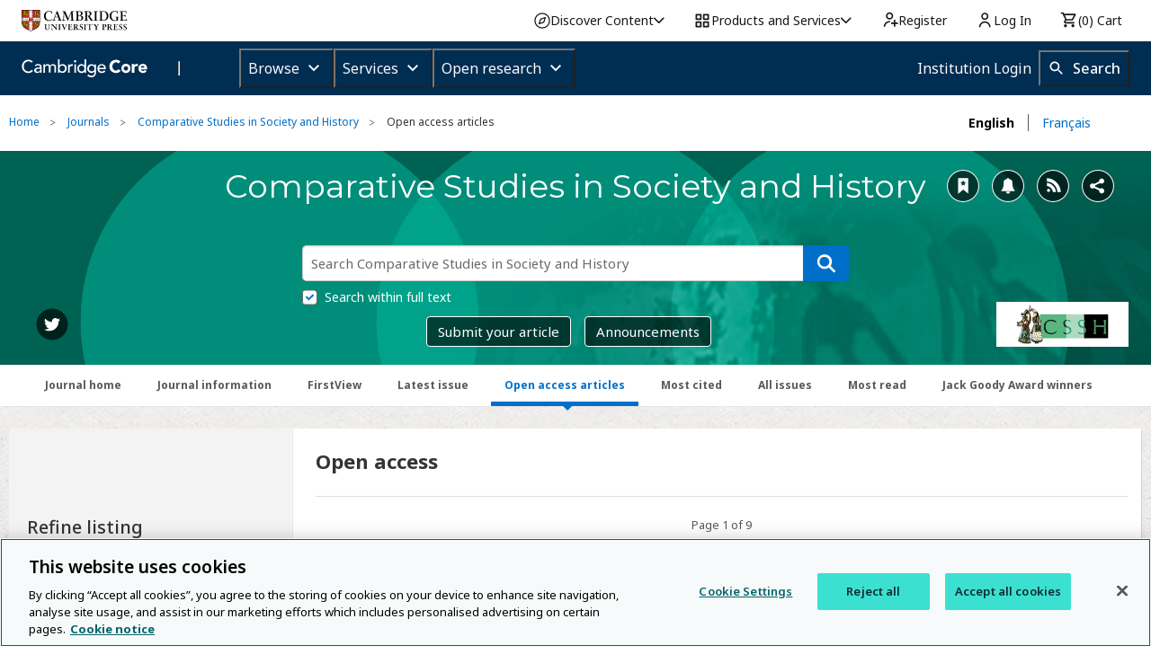

--- FILE ---
content_type: application/javascript; charset=UTF-8
request_url: https://www.cambridge.org/cdn-cgi/challenge-platform/h/b/scripts/jsd/d251aa49a8a3/main.js?
body_size: 7951
content:
window._cf_chl_opt={AKGCx8:'b'};~function(X6,EU,Eq,EO,Ea,Ex,EP,Eh,X0,X1){X6=y,function(D,I,Xz,X5,E,X){for(Xz={D:645,I:616,E:574,X:595,Z:510,B:565,j:490,g:618,G:537,R:466},X5=y,E=D();!![];)try{if(X=-parseInt(X5(Xz.D))/1+parseInt(X5(Xz.I))/2+-parseInt(X5(Xz.E))/3*(parseInt(X5(Xz.X))/4)+-parseInt(X5(Xz.Z))/5*(-parseInt(X5(Xz.B))/6)+parseInt(X5(Xz.j))/7*(-parseInt(X5(Xz.g))/8)+parseInt(X5(Xz.G))/9+-parseInt(X5(Xz.R))/10,I===X)break;else E.push(E.shift())}catch(Z){E.push(E.shift())}}(S,477439),EU=this||self,Eq=EU[X6(561)],EO=null,Ea=Es(),Ex=function(B2,B1,Zc,ZP,Xg,I,E,X,Z){return B2={D:498,I:622,E:646},B1={D:488,I:624,E:461,X:544,Z:515,B:530,j:450,g:498,G:564,R:460,H:609,d:636,Q:533,i:641,A:533,f:515,J:504,M:658,e:515,k:470,o:449,T:588,K:523,F:515,C:607,m:632,z:471,U:515,O:607,l:526,W:621,N:577,n:473,v:633,b:533,s:670,a:633},Zc={D:547},ZP={D:547,I:633,E:559,X:608,Z:447,B:608,j:608,g:641,G:636,R:533,H:630,d:591,Q:639,i:497,A:481,f:659,J:578,M:533,e:630,k:481,o:637,T:515,K:504,F:471,C:533,m:515,z:559,U:608,O:641,l:599,W:566,N:503,n:539,v:592,b:623,s:533,a:630,V:641,x:503,P:442,h:591,c:533,L:630,Y:478,S0:492,S1:552,S2:569,S3:502,S4:494,S5:533,S6:533,S7:651,S8:577},Xg=X6,I={'AZgbd':function(B,j){return B<j},'nbiSM':function(B,j){return B(j)},'huAYn':function(B,j){return j&B},'XtjMP':function(B,j){return B-j},'joSDp':function(B,j){return B(j)},'Sdyji':function(B,j){return B<<j},'VkiAO':function(B,j){return B==j},'wrxym':function(B,j){return B-j},'SFwzR':function(B,j){return B-j},'gkDEy':function(B,j){return B<j},'BIqqW':function(B,j){return B-j},'yOoYi':function(B,j){return B-j},'iujrP':function(B,j){return B>j},'atrGN':function(B,j){return B|j},'Yocwz':function(B,j){return B<<j},'EWykF':function(B,j){return j==B},'rhQul':function(B,j){return B-j},'aVhYg':function(B,j){return B<<j},'jfDyH':function(B,j){return j|B},'lQRuK':function(B,j){return B(j)},'lxhpp':function(B,j){return B<<j},'Hrnyh':function(B,j){return j&B},'icOmm':function(B,j){return B==j},'fyABF':function(B,j){return B-j},'iqbUP':function(B,j){return B(j)},'eYkJP':function(B,j){return B(j)},'esQiU':function(B,j){return B===j},'lXkBo':Xg(B2.D),'XBdpV':function(B,j){return B&j},'qwZSj':function(B,j){return B==j},'nJPOA':function(B,j){return j*B},'WTwXF':function(B,j){return B(j)},'kREjF':function(B,j){return B&j},'bJHfm':function(B,j){return B(j)},'RZxdc':function(B,j){return B(j)},'tcMVS':function(B,j){return B&j},'ghfRD':function(B,j){return B!=j},'InSfS':function(B,j){return B<j},'bulrF':function(B,j){return B==j},'OlGAu':function(B,j){return B(j)},'OIWUH':function(B,j){return j==B},'KGvuq':function(B,j){return B+j}},E=String[Xg(B2.I)],X={'h':function(B,ZV){return ZV={D:600,I:633},B==null?'':X.g(B,6,function(j,XG){return XG=y,XG(ZV.D)[XG(ZV.I)](j)})},'g':function(B,j,G,Xr,R,H,Q,i,A,J,M,o,T,K,F,C,z,U){if(Xr=Xg,null==B)return'';for(H={},Q={},i='',A=2,J=3,M=2,o=[],T=0,K=0,F=0;F<B[Xr(ZP.D)];F+=1)if(C=B[Xr(ZP.I)](F),Object[Xr(ZP.E)][Xr(ZP.X)][Xr(ZP.Z)](H,C)||(H[C]=J++,Q[C]=!0),z=i+C,Object[Xr(ZP.E)][Xr(ZP.B)][Xr(ZP.Z)](H,z))i=z;else{if(Object[Xr(ZP.E)][Xr(ZP.j)][Xr(ZP.Z)](Q,i)){if(256>i[Xr(ZP.g)](0)){for(R=0;I[Xr(ZP.G)](R,M);T<<=1,j-1==K?(K=0,o[Xr(ZP.R)](I[Xr(ZP.H)](G,T)),T=0):K++,R++);for(U=i[Xr(ZP.g)](0),R=0;8>R;T=T<<1|I[Xr(ZP.d)](U,1),K==I[Xr(ZP.Q)](j,1)?(K=0,o[Xr(ZP.R)](I[Xr(ZP.i)](G,T)),T=0):K++,U>>=1,R++);}else{for(U=1,R=0;R<M;T=I[Xr(ZP.A)](T,1)|U,I[Xr(ZP.f)](K,I[Xr(ZP.J)](j,1))?(K=0,o[Xr(ZP.M)](I[Xr(ZP.e)](G,T)),T=0):K++,U=0,R++);for(U=i[Xr(ZP.g)](0),R=0;16>R;T=I[Xr(ZP.k)](T,1)|U&1.18,K==I[Xr(ZP.o)](j,1)?(K=0,o[Xr(ZP.R)](G(T)),T=0):K++,U>>=1,R++);}A--,A==0&&(A=Math[Xr(ZP.T)](2,M),M++),delete Q[i]}else for(U=H[i],R=0;I[Xr(ZP.K)](R,M);T=1.38&U|T<<1.78,K==I[Xr(ZP.F)](j,1)?(K=0,o[Xr(ZP.C)](G(T)),T=0):K++,U>>=1,R++);i=(A--,0==A&&(A=Math[Xr(ZP.m)](2,M),M++),H[z]=J++,String(C))}if(i!==''){if(Object[Xr(ZP.z)][Xr(ZP.U)][Xr(ZP.Z)](Q,i)){if(256>i[Xr(ZP.O)](0)){for(R=0;R<M;T<<=1,K==I[Xr(ZP.l)](j,1)?(K=0,o[Xr(ZP.M)](G(T)),T=0):K++,R++);for(U=i[Xr(ZP.O)](0),R=0;I[Xr(ZP.W)](8,R);T=I[Xr(ZP.N)](I[Xr(ZP.n)](T,1),U&1.82),I[Xr(ZP.v)](K,I[Xr(ZP.b)](j,1))?(K=0,o[Xr(ZP.s)](I[Xr(ZP.a)](G,T)),T=0):K++,U>>=1,R++);}else{for(U=1,R=0;R<M;T=U|T<<1.15,K==j-1?(K=0,o[Xr(ZP.R)](G(T)),T=0):K++,U=0,R++);for(U=i[Xr(ZP.V)](0),R=0;16>R;T=I[Xr(ZP.x)](I[Xr(ZP.P)](T,1),I[Xr(ZP.h)](U,1)),K==I[Xr(ZP.o)](j,1)?(K=0,o[Xr(ZP.c)](I[Xr(ZP.L)](G,T)),T=0):K++,U>>=1,R++);}A--,A==0&&(A=Math[Xr(ZP.m)](2,M),M++),delete Q[i]}else for(U=H[i],R=0;R<M;T=I[Xr(ZP.Y)](T<<1.92,1&U),K==j-1?(K=0,o[Xr(ZP.R)](I[Xr(ZP.S0)](G,T)),T=0):K++,U>>=1,R++);A--,0==A&&M++}for(U=2,R=0;R<M;T=I[Xr(ZP.S1)](T,1)|I[Xr(ZP.S2)](U,1),I[Xr(ZP.S3)](K,I[Xr(ZP.S4)](j,1))?(K=0,o[Xr(ZP.S5)](G(T)),T=0):K++,U>>=1,R++);for(;;)if(T<<=1,I[Xr(ZP.f)](K,j-1)){o[Xr(ZP.S6)](I[Xr(ZP.S7)](G,T));break}else K++;return o[Xr(ZP.S8)]('')},'j':function(B,Zh,Xu){return Zh={D:641},Xu=Xg,null==B?'':''==B?null:X.i(B[Xu(Zc.D)],32768,function(j,XR){return XR=Xu,B[XR(Zh.D)](j)})},'i':function(B,j,G,XH,R,H,Q,i,A,J,M,o,T,K,F,C,z,U,W,O,s){for(XH=Xg,R={},R[XH(B1.D)]=function(N,s){return N<s},R[XH(B1.I)]=function(N,s){return N|s},R[XH(B1.E)]=function(N,s){return N==s},H=R,Q=[],i=4,A=4,J=3,M=[],K=I[XH(B1.X)](G,0),F=j,C=1,o=0;3>o;Q[o]=o,o+=1);for(z=0,U=Math[XH(B1.Z)](2,2),T=1;T!=U;)if(I[XH(B1.B)](I[XH(B1.j)],XH(B1.g)))O=I[XH(B1.G)](K,F),F>>=1,I[XH(B1.R)](0,F)&&(F=j,K=G(C++)),z|=I[XH(B1.H)](I[XH(B1.d)](0,O)?1:0,T),T<<=1;else{for(U=0;H[XH(B1.D)](O,G);N<<=1,E-1==M?(C=0,s[XH(B1.Q)](F(V)),x=0):P++,W++);for(s=J[XH(B1.i)](0),Q=0;8>L;S0=H[XH(B1.I)](S1<<1.48,s&1.9),H[XH(B1.E)](S2,S3-1)?(S4=0,S5[XH(B1.A)](S6(S7)),S8=0):S9++,s>>=1,Y++);}switch(z){case 0:for(z=0,U=Math[XH(B1.f)](2,8),T=1;T!=U;O=K&F,F>>=1,F==0&&(F=j,K=G(C++)),z|=(I[XH(B1.J)](0,O)?1:0)*T,T<<=1);W=I[XH(B1.M)](E,z);break;case 1:for(z=0,U=Math[XH(B1.e)](2,16),T=1;T!=U;O=I[XH(B1.k)](K,F),F>>=1,0==F&&(F=j,K=I[XH(B1.o)](G,C++)),z|=I[XH(B1.H)](0<O?1:0,T),T<<=1);W=I[XH(B1.T)](E,z);break;case 2:return''}for(o=Q[3]=W,M[XH(B1.Q)](W);;){if(C>B)return'';for(z=0,U=Math[XH(B1.f)](2,J),T=1;T!=U;O=I[XH(B1.K)](K,F),F>>=1,F==0&&(F=j,K=G(C++)),z|=T*(0<O?1:0),T<<=1);switch(W=z){case 0:for(z=0,U=Math[XH(B1.F)](2,8),T=1;I[XH(B1.C)](T,U);O=F&K,F>>=1,F==0&&(F=j,K=G(C++)),z|=(I[XH(B1.m)](0,O)?1:0)*T,T<<=1);Q[A++]=E(z),W=I[XH(B1.z)](A,1),i--;break;case 1:for(z=0,U=Math[XH(B1.U)](2,16),T=1;I[XH(B1.O)](T,U);O=K&F,F>>=1,I[XH(B1.l)](0,F)&&(F=j,K=I[XH(B1.W)](G,C++)),z|=T*(0<O?1:0),T<<=1);Q[A++]=E(z),W=A-1,i--;break;case 2:return M[XH(B1.N)]('')}if(I[XH(B1.n)](0,i)&&(i=Math[XH(B1.f)](2,J),J++),Q[W])W=Q[W];else if(W===A)W=o+o[XH(B1.v)](0);else return null;M[XH(B1.b)](W),Q[A++]=I[XH(B1.s)](o,W[XH(B1.a)](0)),i--,o=W,i==0&&(i=Math[XH(B1.f)](2,J),J++)}}},Z={},Z[Xg(B2.E)]=X.h,Z}(),EP={},EP[X6(612)]='o',EP[X6(551)]='s',EP[X6(573)]='u',EP[X6(517)]='z',EP[X6(521)]='n',EP[X6(582)]='I',EP[X6(535)]='b',Eh=EP,EU[X6(486)]=function(D,I,E,X,BB,BZ,BX,Xf,Z,j,g,G,R,H,Q){if(BB={D:553,I:452,E:634,X:553,Z:452,B:477,j:571,g:500,G:627,R:671,H:579,d:547,Q:440,i:590,A:631,f:590,J:525,M:613,e:614},BZ={D:441,I:547,E:590,X:468,Z:613},BX={D:559,I:608,E:447,X:533},Xf=X6,Z={'gxIcP':function(i,A){return i===A},'eHICC':function(i,A){return i+A},'bFstY':function(i,A){return i<A},'GIgBy':function(i,A,J,M){return i(A,J,M)},'lotpF':function(i,A){return i+A}},I===null||I===void 0)return X;for(j=EY(I),D[Xf(BB.D)][Xf(BB.I)]&&(j=j[Xf(BB.E)](D[Xf(BB.X)][Xf(BB.Z)](I))),j=D[Xf(BB.B)][Xf(BB.j)]&&D[Xf(BB.g)]?D[Xf(BB.B)][Xf(BB.j)](new D[(Xf(BB.g))](j)):function(i,XJ,A){for(XJ=Xf,i[XJ(BZ.D)](),A=0;A<i[XJ(BZ.I)];Z[XJ(BZ.E)](i[A],i[A+1])?i[XJ(BZ.X)](Z[XJ(BZ.Z)](A,1),1):A+=1);return i}(j),g='nAsAaAb'.split('A'),g=g[Xf(BB.G)][Xf(BB.R)](g),G=0;Z[Xf(BB.H)](G,j[Xf(BB.d)]);R=j[G],H=Z[Xf(BB.Q)](EL,D,I,R),g(H)?(Q=Z[Xf(BB.i)]('s',H)&&!D[Xf(BB.A)](I[R]),Z[Xf(BB.f)](Xf(BB.J),Z[Xf(BB.M)](E,R))?B(E+R,H):Q||B(E+R,I[R])):B(Z[Xf(BB.e)](E,R),H),G++);return X;function B(i,A,XA){XA=y,Object[XA(BX.D)][XA(BX.I)][XA(BX.E)](X,A)||(X[A]=[]),X[A][XA(BX.X)](i)}},X0=X6(541)[X6(653)](';'),X1=X0[X6(627)][X6(671)](X0),EU[X6(446)]=function(I,E,Bu,XM,X,Z,B,j,H,Q,g,G){for(Bu={D:589,I:638,E:649,X:549,Z:512,B:547,j:662,g:643,G:496,R:521,H:649,d:547,Q:587,i:533,A:458},XM=X6,X={},X[XM(Bu.D)]=function(R,H){return R<H},X[XM(Bu.I)]=function(R,H){return H===R},X[XM(Bu.E)]=function(R,H){return R<H},X[XM(Bu.X)]=function(R,H){return H===R},Z=X,B=Object[XM(Bu.Z)](E),j=0;Z[XM(Bu.D)](j,B[XM(Bu.B)]);j++)if(XM(Bu.j)===XM(Bu.g))return H=I[XM(Bu.G)],!H?null:(Q=H.i,typeof Q!==XM(Bu.R)||Q<30)?null:Q;else if(g=B[j],Z[XM(Bu.I)]('f',g)&&(g='N'),I[g]){for(G=0;Z[XM(Bu.H)](G,E[B[j]][XM(Bu.d)]);Z[XM(Bu.X)](-1,I[g][XM(Bu.Q)](E[B[j]][G]))&&(X1(E[B[j]][G])||I[g][XM(Bu.i)]('o.'+E[B[j]][G])),G++);}else I[g]=E[B[j]][XM(Bu.A)](function(H){return'o.'+H})},X3();function EW(){return Ep()!==null}function X2(BH,Xe,E,X,Z,B,j,g){E=(BH={D:620,I:448,E:506,X:472,Z:593,B:652,j:568,g:560,G:665,R:555,H:514,d:464,Q:495,i:554,A:464,f:445,J:665,M:642,e:454,k:469},Xe=X6,{'riIZE':Xe(BH.D),'bIXvU':function(G,R,H,d,Q){return G(R,H,d,Q)},'BJOhm':Xe(BH.I),'BdFkP':Xe(BH.E)});try{return X=Eq[Xe(BH.X)](Xe(BH.Z)),X[Xe(BH.B)]=E[Xe(BH.j)],X[Xe(BH.g)]='-1',Eq[Xe(BH.G)][Xe(BH.R)](X),Z=X[Xe(BH.H)],B={},B=pRIb1(Z,Z,'',B),B=E[Xe(BH.d)](pRIb1,Z,Z[Xe(BH.Q)]||Z[Xe(BH.i)],'n.',B),B=E[Xe(BH.A)](pRIb1,Z,X[E[Xe(BH.f)]],'d.',B),Eq[Xe(BH.J)][Xe(BH.M)](X),j={},j.r=B,j.e=null,j}catch(G){return Xe(BH.e)!==E[Xe(BH.k)]?(g={},g.r={},g.e=G,g):null}}function En(D,Xx,Xy){return Xx={D:619},Xy=X6,Math[Xy(Xx.D)]()<D}function EY(D,B9,Xi,I){for(B9={D:634,I:512,E:528},Xi=X6,I=[];D!==null;I=I[Xi(B9.D)](Object[Xi(B9.I)](D)),D=Object[Xi(B9.E)](D));return I}function EV(Z,B,ZI,Xw,j,g,G,R,H,d,Q,i,A,f){if(ZI={D:491,I:516,E:518,X:660,Z:603,B:513,j:572,g:615,G:585,R:465,H:581,d:648,Q:491,i:496,A:660,f:603,J:529,M:509,e:542,k:493,o:654,T:479,K:487,F:635,C:655,m:476,z:511,U:529,O:511,l:640,W:529,N:625,n:545,v:657,b:532,s:463,a:585,V:594,x:646},Xw=X6,j={},j[Xw(ZI.D)]=function(J,M){return M!==J},j[Xw(ZI.I)]=Xw(ZI.E),j[Xw(ZI.X)]=function(J,M){return J+M},j[Xw(ZI.Z)]=Xw(ZI.B),j[Xw(ZI.j)]=Xw(ZI.g),j[Xw(ZI.G)]=Xw(ZI.R),g=j,!En(0))return![];R=(G={},G[Xw(ZI.H)]=Z,G[Xw(ZI.d)]=B,G);try{if(g[Xw(ZI.Q)](Xw(ZI.E),g[Xw(ZI.I)]))return'i';else H=EU[Xw(ZI.i)],d=g[Xw(ZI.A)](g[Xw(ZI.f)]+EU[Xw(ZI.J)][Xw(ZI.M)],Xw(ZI.e))+H.r+g[Xw(ZI.j)],Q=new EU[(Xw(ZI.k))](),Q[Xw(ZI.o)](Xw(ZI.T),d),Q[Xw(ZI.K)]=2500,Q[Xw(ZI.F)]=function(){},i={},i[Xw(ZI.C)]=EU[Xw(ZI.J)][Xw(ZI.C)],i[Xw(ZI.m)]=EU[Xw(ZI.J)][Xw(ZI.m)],i[Xw(ZI.z)]=EU[Xw(ZI.U)][Xw(ZI.O)],i[Xw(ZI.l)]=EU[Xw(ZI.W)][Xw(ZI.N)],i[Xw(ZI.n)]=Ea,A=i,f={},f[Xw(ZI.v)]=R,f[Xw(ZI.b)]=A,f[Xw(ZI.s)]=g[Xw(ZI.a)],Q[Xw(ZI.V)](Ex[Xw(ZI.x)](f))}catch(M){}}function S(Bz){return Bz='WTwXF,VkiAO,juqQq,DOMContentLoaded,ecmOE,MHobM,onreadystatechange,body,href,RwhPf,bqpuE,postMessage,KGvuq,bind,UuqBG,GIgBy,sort,aVhYg,OLvsE,dKNuz,BJOhm,rxvNi8,call,contentDocument,bJHfm,lXkBo,XYQFZ,getOwnPropertyNames,/jsd/oneshot/d251aa49a8a3/0.46541964430860505:1768828451:Hz6SQnUjfg_cZs76EcWu8A1x39foURLSd3Rp5VfMI7Q/,rnMqN,toString,status,ZtAsV,map,bhwEr,qwZSj,QFkMD,LANXa,source,bIXvU,jsd,1625100ofrKoZ,http-code:,splice,BdFkP,kREjF,BIqqW,createElement,OIWUH,VwrEf,error on cf_chl_props,SSTpq3,Array,jfDyH,POST,PIGtc,Sdyji,OujrT,SygaH,gOwRX,now,pRIb1,timeout,WTzED,parent,388619KtmDbA,LqhxC,lQRuK,XMLHttpRequest,fyABF,clientInformation,__CF$cv$params,joSDp,RUDfR,3|1|0|4|2,Set,mNKoV,icOmm,atrGN,gkDEy,rVnGI,bWEfx,stringify,tNNcs,AKGCx8,35dUWQDI,LRmiB4,keys,/cdn-cgi/challenge-platform/h/,contentWindow,pow,mehQK,symbol,nufww,log,isArray,number,LTZzw,tcMVS,catch,d.cookie,bulrF,event,getPrototypeOf,_cf_chl_opt,esQiU,dJUCL,chctx,push,api,boolean,ITjib,4366026KXGiMh,[native code],Yocwz,pbuhY,_cf_chl_opt;JJgc4;PJAn2;kJOnV9;IWJi4;OHeaY1;DqMg0;FKmRv9;LpvFx1;cAdz2;PqBHf2;nFZCC5;ddwW5;pRIb1;rxvNi8;RrrrA2;erHi9,/b/ov1/0.46541964430860505:1768828451:Hz6SQnUjfg_cZs76EcWu8A1x39foURLSd3Rp5VfMI7Q/,Pocxc,eYkJP,JBxy9,loading,length,LrKIe,JNZeA,error,string,lxhpp,Object,navigator,appendChild,location,cloudflare-invisible,floor,prototype,tabIndex,document,detail,mBkwu,XBdpV,665706dlTcBW,iujrP,MTZer,riIZE,Hrnyh,success,from,NSFse,undefined,11181NziCLY,randomUUID,SwXIf,join,wrxym,bFstY,Function,AdeF3,bigint,function,sid,BMisz,IOnfm,indexOf,RZxdc,EcHuZ,gxIcP,huAYn,EWykF,iframe,send,916DbZZEl,eANJA,SxJlK,CYIwR,yOoYi,z+7huNO12TXJwbpanBVQqrPGHvcjEYt$gsmUfiyx3SKk84l6Ce0FdIZAWo9D-5LRM,addEventListener,onload,FXRBA,gMBbt,jAWnm,JoFON,ghfRD,hasOwnProperty,nJPOA,kUvqB,MyNYE,object,eHICC,lotpF,/invisible/jsd,1840402LdMZOv,zySkB,24TnTenz,random,display: none,OlGAu,fromCharCode,rhQul,jhEjw,aUjz8,WvRHo,includes,vFTqF,wgSgD,nbiSM,isNaN,InSfS,charAt,concat,ontimeout,AZgbd,SFwzR,SQxGQ,XtjMP,pkLOA2,charCodeAt,removeChild,dEDwo,onerror,521989ojiDde,agNKj,xhr-error,TYlZ6,yEest,readyState,iqbUP,style,split,open,CnwA5,ezfiO,errorInfoObject'.split(','),S=function(){return Bz},S()}function EN(XV,XS,D,I){if(XV={D:540},XS=X6,D={'pbuhY':function(E,X,Z){return E(X,Z)}},I=Ep(),I===null)return;EO=(EO&&clearTimeout(EO),D[XS(XV.D)](setTimeout,function(){El()},I*1e3))}function X3(BF,BK,Bo,BM,Xk,D,I,E,X,Z){if(BF={D:496,I:626,E:650,X:546,Z:598,B:601,j:601,g:661,G:664},BK={D:480,I:462,E:567,X:650,Z:546,B:664,j:597,g:482},Bo={D:457},BM={D:567},Xk=X6,D={'ezfiO':function(B,j){return j!==B},'MTZer':function(B){return B()},'ZtAsV':function(B,j){return B(j)},'WvRHo':function(B){return B()},'CYIwR':function(B){return B()}},I=EU[Xk(BF.D)],!I)return;if(!D[Xk(BF.I)](Ev))return;(E=![],X=function(BJ,Xo){if(BJ={D:656,I:617,E:617},Xo=Xk,!E){if(E=!![],!D[Xo(BM.D)](Ev))return;El(function(B,XT){if(XT=Xo,D[XT(BJ.D)](XT(BJ.I),XT(BJ.E)))return;else X4(I,B)})}},Eq[Xk(BF.E)]!==Xk(BF.X))?D[Xk(BF.Z)](X):EU[Xk(BF.B)]?Eq[Xk(BF.j)](Xk(BF.g),X):(Z=Eq[Xk(BF.G)]||function(){},Eq[Xk(BF.G)]=function(Bk,XC,B){if(Bk={D:567},XC=Xk,B={'SxJlK':function(j,XK){return XK=y,D[XK(Bk.D)](j)},'OujrT':function(j,g,XF){return XF=y,D[XF(Bo.D)](j,g)}},XC(BK.D)!==XC(BK.I))D[XC(BK.E)](Z),Eq[XC(BK.X)]!==XC(BK.Z)&&(Eq[XC(BK.B)]=Z,X());else if(!j){if(Q=!![],!B[XC(BK.j)](i))return;B[XC(BK.g)](A,function(o){M(e,o)})}})}function Ep(Xv,X9,I,E,X,Z,j){return Xv={D:628,I:531,E:474,X:604,Z:496,B:628,j:521,g:531,G:474},X9=X6,I={},I[X9(Xv.D)]=function(B,j){return B!==j},I[X9(Xv.I)]=function(B,j){return B<j},I[X9(Xv.E)]=X9(Xv.X),E=I,X=EU[X9(Xv.Z)],!X?null:(Z=X.i,E[X9(Xv.B)](typeof Z,X9(Xv.j))||E[X9(Xv.g)](Z,30))?E[X9(Xv.G)]===X9(Xv.X)?null:(j={},j.r={},j.e=j,j):Z}function El(D,XN,Xp,X7,I,E){if(XN={D:475,I:443,E:663,X:583,Z:524,B:586},Xp={D:505,I:583,E:668,X:576},X7=X6,I={'rVnGI':function(X,Z){return X===Z},'bqpuE':function(X,Z){return X(Z)},'SwXIf':function(X){return X()},'MHobM':function(X,Z){return X==Z},'IOnfm':X7(XN.D)},E=X2(),Eb(E.r,function(X,X8){X8=X7,I[X8(Xp.D)](typeof D,X8(Xp.I))&&I[X8(Xp.E)](D,X),I[X8(Xp.X)](EN)}),E.e){if(X7(XN.I)!==X7(XN.I)){if(I[X7(XN.E)](X7(XN.X),typeof E[X7(XN.Z)]))return Z[X7(XN.Z)](function(){}),'p'}else EV(I[X7(XN.B)],E.e)}}function y(D,I,E,X){return D=D-440,E=S(),X=E[D],X}function X4(X,Z,Bm,Xm,B,j,g,G){if(Bm={D:536,I:508,E:570,X:534,Z:463,B:557,j:584,g:527,G:489,R:669,H:584,d:550,Q:562,i:489},Xm=X6,B={},B[Xm(Bm.D)]=function(R,H){return R===H},B[Xm(Bm.I)]=Xm(Bm.E),j=B,!X[Xm(Bm.X)])return;j[Xm(Bm.D)](Z,j[Xm(Bm.I)])?(g={},g[Xm(Bm.Z)]=Xm(Bm.B),g[Xm(Bm.j)]=X.r,g[Xm(Bm.g)]=j[Xm(Bm.I)],EU[Xm(Bm.G)][Xm(Bm.R)](g,'*')):(G={},G[Xm(Bm.Z)]=Xm(Bm.B),G[Xm(Bm.H)]=X.r,G[Xm(Bm.g)]=Xm(Bm.d),G[Xm(Bm.Q)]=Z,EU[Xm(Bm.i)][Xm(Bm.R)](G,'*'))}function Es(Z9,Xj){return Z9={D:575,I:575},Xj=X6,crypto&&crypto[Xj(Z9.D)]?crypto[Xj(Z9.I)]():''}function Et(XP,XD,D){return XP={D:496,I:558},XD=X6,D=EU[XD(XP.D)],Math[XD(XP.I)](+atob(D.t))}function Ec(D,I,B3,Xd){return B3={D:580,I:559,E:455,X:447,Z:587,B:538},Xd=X6,I instanceof D[Xd(B3.D)]&&0<D[Xd(B3.D)][Xd(B3.I)][Xd(B3.E)][Xd(B3.X)](I)[Xd(B3.Z)](Xd(B3.B))}function Eb(D,I,Z8,Z7,Z6,Z5,XE,E,X,Z,B,g,G,R,H){if(Z8={D:570,I:479,E:513,X:453,Z:496,B:519,j:529,g:493,G:654,R:501,H:610,d:444,Q:529,i:509,A:629,f:534,J:611,M:483,e:512,k:667,o:547,T:667,K:484,F:587,C:533,m:610,z:458,U:487,O:635,l:602,W:644,N:556,n:666,v:666,b:534,s:606,a:594,V:646,x:507},Z7={D:647},Z6={D:456,I:456,E:548,X:563,Z:467},Z5={D:596,I:487},XE=X6,E={'RwhPf':function(j,g){return j<g},'gOwRX':function(j,g){return g===j},'kUvqB':function(j,g){return j+g},'eANJA':function(j,g){return j(g)},'LrKIe':XE(Z8.D),'mBkwu':function(j,g){return j(g)},'mNKoV':XE(Z8.I),'dKNuz':XE(Z8.E),'wgSgD':XE(Z8.X),'JoFON':function(j){return j()}},X=EU[XE(Z8.Z)],console[XE(Z8.B)](EU[XE(Z8.j)]),Z=new EU[(XE(Z8.g))](),Z[XE(Z8.G)](E[XE(Z8.R)],E[XE(Z8.H)](E[XE(Z8.H)](E[XE(Z8.d)],EU[XE(Z8.Q)][XE(Z8.i)])+E[XE(Z8.A)],X.r)),X[XE(Z8.f)]){if(XE(Z8.J)===XE(Z8.M)){for(g=Q[XE(Z8.e)](i),G=0;E[XE(Z8.k)](G,g[XE(Z8.o)]);G++)if(R=g[G],'f'===R&&(R='N'),C[R]){for(H=0;E[XE(Z8.T)](H,m[g[G]][XE(Z8.o)]);E[XE(Z8.K)](-1,z[R][XE(Z8.F)](U[g[G]][H]))&&(O(l[g[G]][H])||W[R][XE(Z8.C)](E[XE(Z8.m)]('o.',N[g[G]][H]))),H++);}else n[R]=v[g[G]][XE(Z8.z)](function(P){return'o.'+P})}else Z[XE(Z8.U)]=5e3,Z[XE(Z8.O)]=function(XX){XX=XE,E[XX(Z5.D)](I,XX(Z5.I))}}Z[XE(Z8.l)]=function(XZ){XZ=XE,Z[XZ(Z6.D)]>=200&&Z[XZ(Z6.I)]<300?I(E[XZ(Z6.E)]):E[XZ(Z6.X)](I,XZ(Z6.Z)+Z[XZ(Z6.D)])},Z[XE(Z8.W)]=function(XB){XB=XE,I(XB(Z7.D))},B={'t':Et(),'lhr':Eq[XE(Z8.N)]&&Eq[XE(Z8.N)][XE(Z8.n)]?Eq[XE(Z8.N)][XE(Z8.v)]:'','api':X[XE(Z8.b)]?!![]:![],'c':E[XE(Z8.s)](EW),'payload':D},Z[XE(Z8.a)](Ex[XE(Z8.V)](JSON[XE(Z8.x)](B)))}function Ev(Xc,XI,I,E,X,Z,B,j,g){for(Xc={D:605,I:499,E:653,X:558,Z:485},XI=X6,I={},I[XI(Xc.D)]=function(G,R){return G>R},E=I,X=XI(Xc.I)[XI(Xc.E)]('|'),Z=0;!![];){switch(X[Z++]){case'0':B=Math[XI(Xc.X)](Date[XI(Xc.Z)]()/1e3);continue;case'1':j=Et();continue;case'2':return!![];case'3':g=3600;continue;case'4':if(E[XI(Xc.D)](B-j,g))return![];continue}break}}function EL(I,E,X,B8,XQ,Z,B,j,g,R){B=(B8={D:459,I:543,E:672,X:522,Z:583,B:459,j:451,g:451,G:634,R:512,H:528,d:612,Q:524,i:524,A:477,f:520,J:477,M:672,e:543},XQ=X6,Z={},Z[XQ(B8.D)]=function(G,R){return R===G},Z[XQ(B8.I)]=function(G,R){return G==R},Z[XQ(B8.E)]=function(G,R){return R===G},Z[XQ(B8.X)]=XQ(B8.Z),Z);try{if(B[XQ(B8.B)](XQ(B8.j),XQ(B8.g)))j=E[X];else{for(R=[];null!==j;R=R[XQ(B8.G)](g[XQ(B8.R)](G)),R=H[XQ(B8.H)](g));return R}}catch(R){return'i'}if(B[XQ(B8.I)](null,j))return void 0===j?'u':'x';if(XQ(B8.d)==typeof j)try{if(XQ(B8.Z)==typeof j[XQ(B8.Q)])return j[XQ(B8.i)](function(){}),'p'}catch(H){}return I[XQ(B8.A)][XQ(B8.f)](j)?'a':j===I[XQ(B8.J)]?'D':B[XQ(B8.M)](!0,j)?'T':!1===j?'F':(g=typeof j,B[XQ(B8.e)](B[XQ(B8.X)],g)?Ec(I,j)?'N':'f':Eh[g]||'?')}}()